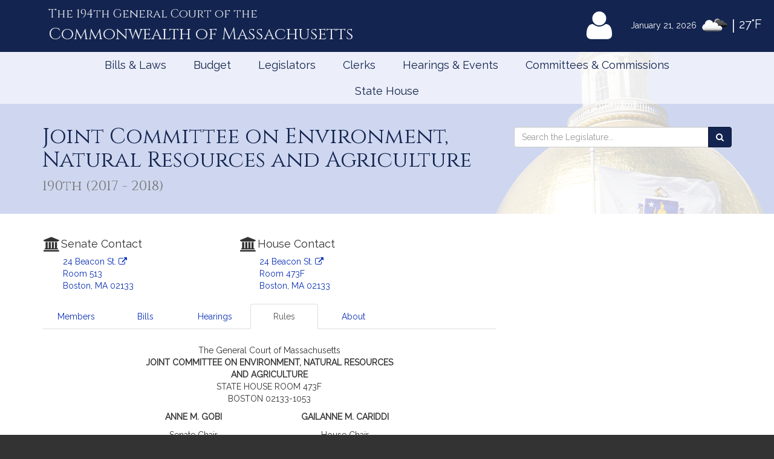

--- FILE ---
content_type: text/html; charset=utf-8
request_url: https://www.google.com/recaptcha/api2/anchor?ar=1&k=6LffVvYUAAAAAFgtGnNLexZBT_BK7JzNbOEBaljw&co=aHR0cHM6Ly9tYWxlZ2lzbGF0dXJlLmdvdjo0NDM.&hl=en&v=PoyoqOPhxBO7pBk68S4YbpHZ&size=normal&anchor-ms=20000&execute-ms=30000&cb=rui6gruwolr4
body_size: 49246
content:
<!DOCTYPE HTML><html dir="ltr" lang="en"><head><meta http-equiv="Content-Type" content="text/html; charset=UTF-8">
<meta http-equiv="X-UA-Compatible" content="IE=edge">
<title>reCAPTCHA</title>
<style type="text/css">
/* cyrillic-ext */
@font-face {
  font-family: 'Roboto';
  font-style: normal;
  font-weight: 400;
  font-stretch: 100%;
  src: url(//fonts.gstatic.com/s/roboto/v48/KFO7CnqEu92Fr1ME7kSn66aGLdTylUAMa3GUBHMdazTgWw.woff2) format('woff2');
  unicode-range: U+0460-052F, U+1C80-1C8A, U+20B4, U+2DE0-2DFF, U+A640-A69F, U+FE2E-FE2F;
}
/* cyrillic */
@font-face {
  font-family: 'Roboto';
  font-style: normal;
  font-weight: 400;
  font-stretch: 100%;
  src: url(//fonts.gstatic.com/s/roboto/v48/KFO7CnqEu92Fr1ME7kSn66aGLdTylUAMa3iUBHMdazTgWw.woff2) format('woff2');
  unicode-range: U+0301, U+0400-045F, U+0490-0491, U+04B0-04B1, U+2116;
}
/* greek-ext */
@font-face {
  font-family: 'Roboto';
  font-style: normal;
  font-weight: 400;
  font-stretch: 100%;
  src: url(//fonts.gstatic.com/s/roboto/v48/KFO7CnqEu92Fr1ME7kSn66aGLdTylUAMa3CUBHMdazTgWw.woff2) format('woff2');
  unicode-range: U+1F00-1FFF;
}
/* greek */
@font-face {
  font-family: 'Roboto';
  font-style: normal;
  font-weight: 400;
  font-stretch: 100%;
  src: url(//fonts.gstatic.com/s/roboto/v48/KFO7CnqEu92Fr1ME7kSn66aGLdTylUAMa3-UBHMdazTgWw.woff2) format('woff2');
  unicode-range: U+0370-0377, U+037A-037F, U+0384-038A, U+038C, U+038E-03A1, U+03A3-03FF;
}
/* math */
@font-face {
  font-family: 'Roboto';
  font-style: normal;
  font-weight: 400;
  font-stretch: 100%;
  src: url(//fonts.gstatic.com/s/roboto/v48/KFO7CnqEu92Fr1ME7kSn66aGLdTylUAMawCUBHMdazTgWw.woff2) format('woff2');
  unicode-range: U+0302-0303, U+0305, U+0307-0308, U+0310, U+0312, U+0315, U+031A, U+0326-0327, U+032C, U+032F-0330, U+0332-0333, U+0338, U+033A, U+0346, U+034D, U+0391-03A1, U+03A3-03A9, U+03B1-03C9, U+03D1, U+03D5-03D6, U+03F0-03F1, U+03F4-03F5, U+2016-2017, U+2034-2038, U+203C, U+2040, U+2043, U+2047, U+2050, U+2057, U+205F, U+2070-2071, U+2074-208E, U+2090-209C, U+20D0-20DC, U+20E1, U+20E5-20EF, U+2100-2112, U+2114-2115, U+2117-2121, U+2123-214F, U+2190, U+2192, U+2194-21AE, U+21B0-21E5, U+21F1-21F2, U+21F4-2211, U+2213-2214, U+2216-22FF, U+2308-230B, U+2310, U+2319, U+231C-2321, U+2336-237A, U+237C, U+2395, U+239B-23B7, U+23D0, U+23DC-23E1, U+2474-2475, U+25AF, U+25B3, U+25B7, U+25BD, U+25C1, U+25CA, U+25CC, U+25FB, U+266D-266F, U+27C0-27FF, U+2900-2AFF, U+2B0E-2B11, U+2B30-2B4C, U+2BFE, U+3030, U+FF5B, U+FF5D, U+1D400-1D7FF, U+1EE00-1EEFF;
}
/* symbols */
@font-face {
  font-family: 'Roboto';
  font-style: normal;
  font-weight: 400;
  font-stretch: 100%;
  src: url(//fonts.gstatic.com/s/roboto/v48/KFO7CnqEu92Fr1ME7kSn66aGLdTylUAMaxKUBHMdazTgWw.woff2) format('woff2');
  unicode-range: U+0001-000C, U+000E-001F, U+007F-009F, U+20DD-20E0, U+20E2-20E4, U+2150-218F, U+2190, U+2192, U+2194-2199, U+21AF, U+21E6-21F0, U+21F3, U+2218-2219, U+2299, U+22C4-22C6, U+2300-243F, U+2440-244A, U+2460-24FF, U+25A0-27BF, U+2800-28FF, U+2921-2922, U+2981, U+29BF, U+29EB, U+2B00-2BFF, U+4DC0-4DFF, U+FFF9-FFFB, U+10140-1018E, U+10190-1019C, U+101A0, U+101D0-101FD, U+102E0-102FB, U+10E60-10E7E, U+1D2C0-1D2D3, U+1D2E0-1D37F, U+1F000-1F0FF, U+1F100-1F1AD, U+1F1E6-1F1FF, U+1F30D-1F30F, U+1F315, U+1F31C, U+1F31E, U+1F320-1F32C, U+1F336, U+1F378, U+1F37D, U+1F382, U+1F393-1F39F, U+1F3A7-1F3A8, U+1F3AC-1F3AF, U+1F3C2, U+1F3C4-1F3C6, U+1F3CA-1F3CE, U+1F3D4-1F3E0, U+1F3ED, U+1F3F1-1F3F3, U+1F3F5-1F3F7, U+1F408, U+1F415, U+1F41F, U+1F426, U+1F43F, U+1F441-1F442, U+1F444, U+1F446-1F449, U+1F44C-1F44E, U+1F453, U+1F46A, U+1F47D, U+1F4A3, U+1F4B0, U+1F4B3, U+1F4B9, U+1F4BB, U+1F4BF, U+1F4C8-1F4CB, U+1F4D6, U+1F4DA, U+1F4DF, U+1F4E3-1F4E6, U+1F4EA-1F4ED, U+1F4F7, U+1F4F9-1F4FB, U+1F4FD-1F4FE, U+1F503, U+1F507-1F50B, U+1F50D, U+1F512-1F513, U+1F53E-1F54A, U+1F54F-1F5FA, U+1F610, U+1F650-1F67F, U+1F687, U+1F68D, U+1F691, U+1F694, U+1F698, U+1F6AD, U+1F6B2, U+1F6B9-1F6BA, U+1F6BC, U+1F6C6-1F6CF, U+1F6D3-1F6D7, U+1F6E0-1F6EA, U+1F6F0-1F6F3, U+1F6F7-1F6FC, U+1F700-1F7FF, U+1F800-1F80B, U+1F810-1F847, U+1F850-1F859, U+1F860-1F887, U+1F890-1F8AD, U+1F8B0-1F8BB, U+1F8C0-1F8C1, U+1F900-1F90B, U+1F93B, U+1F946, U+1F984, U+1F996, U+1F9E9, U+1FA00-1FA6F, U+1FA70-1FA7C, U+1FA80-1FA89, U+1FA8F-1FAC6, U+1FACE-1FADC, U+1FADF-1FAE9, U+1FAF0-1FAF8, U+1FB00-1FBFF;
}
/* vietnamese */
@font-face {
  font-family: 'Roboto';
  font-style: normal;
  font-weight: 400;
  font-stretch: 100%;
  src: url(//fonts.gstatic.com/s/roboto/v48/KFO7CnqEu92Fr1ME7kSn66aGLdTylUAMa3OUBHMdazTgWw.woff2) format('woff2');
  unicode-range: U+0102-0103, U+0110-0111, U+0128-0129, U+0168-0169, U+01A0-01A1, U+01AF-01B0, U+0300-0301, U+0303-0304, U+0308-0309, U+0323, U+0329, U+1EA0-1EF9, U+20AB;
}
/* latin-ext */
@font-face {
  font-family: 'Roboto';
  font-style: normal;
  font-weight: 400;
  font-stretch: 100%;
  src: url(//fonts.gstatic.com/s/roboto/v48/KFO7CnqEu92Fr1ME7kSn66aGLdTylUAMa3KUBHMdazTgWw.woff2) format('woff2');
  unicode-range: U+0100-02BA, U+02BD-02C5, U+02C7-02CC, U+02CE-02D7, U+02DD-02FF, U+0304, U+0308, U+0329, U+1D00-1DBF, U+1E00-1E9F, U+1EF2-1EFF, U+2020, U+20A0-20AB, U+20AD-20C0, U+2113, U+2C60-2C7F, U+A720-A7FF;
}
/* latin */
@font-face {
  font-family: 'Roboto';
  font-style: normal;
  font-weight: 400;
  font-stretch: 100%;
  src: url(//fonts.gstatic.com/s/roboto/v48/KFO7CnqEu92Fr1ME7kSn66aGLdTylUAMa3yUBHMdazQ.woff2) format('woff2');
  unicode-range: U+0000-00FF, U+0131, U+0152-0153, U+02BB-02BC, U+02C6, U+02DA, U+02DC, U+0304, U+0308, U+0329, U+2000-206F, U+20AC, U+2122, U+2191, U+2193, U+2212, U+2215, U+FEFF, U+FFFD;
}
/* cyrillic-ext */
@font-face {
  font-family: 'Roboto';
  font-style: normal;
  font-weight: 500;
  font-stretch: 100%;
  src: url(//fonts.gstatic.com/s/roboto/v48/KFO7CnqEu92Fr1ME7kSn66aGLdTylUAMa3GUBHMdazTgWw.woff2) format('woff2');
  unicode-range: U+0460-052F, U+1C80-1C8A, U+20B4, U+2DE0-2DFF, U+A640-A69F, U+FE2E-FE2F;
}
/* cyrillic */
@font-face {
  font-family: 'Roboto';
  font-style: normal;
  font-weight: 500;
  font-stretch: 100%;
  src: url(//fonts.gstatic.com/s/roboto/v48/KFO7CnqEu92Fr1ME7kSn66aGLdTylUAMa3iUBHMdazTgWw.woff2) format('woff2');
  unicode-range: U+0301, U+0400-045F, U+0490-0491, U+04B0-04B1, U+2116;
}
/* greek-ext */
@font-face {
  font-family: 'Roboto';
  font-style: normal;
  font-weight: 500;
  font-stretch: 100%;
  src: url(//fonts.gstatic.com/s/roboto/v48/KFO7CnqEu92Fr1ME7kSn66aGLdTylUAMa3CUBHMdazTgWw.woff2) format('woff2');
  unicode-range: U+1F00-1FFF;
}
/* greek */
@font-face {
  font-family: 'Roboto';
  font-style: normal;
  font-weight: 500;
  font-stretch: 100%;
  src: url(//fonts.gstatic.com/s/roboto/v48/KFO7CnqEu92Fr1ME7kSn66aGLdTylUAMa3-UBHMdazTgWw.woff2) format('woff2');
  unicode-range: U+0370-0377, U+037A-037F, U+0384-038A, U+038C, U+038E-03A1, U+03A3-03FF;
}
/* math */
@font-face {
  font-family: 'Roboto';
  font-style: normal;
  font-weight: 500;
  font-stretch: 100%;
  src: url(//fonts.gstatic.com/s/roboto/v48/KFO7CnqEu92Fr1ME7kSn66aGLdTylUAMawCUBHMdazTgWw.woff2) format('woff2');
  unicode-range: U+0302-0303, U+0305, U+0307-0308, U+0310, U+0312, U+0315, U+031A, U+0326-0327, U+032C, U+032F-0330, U+0332-0333, U+0338, U+033A, U+0346, U+034D, U+0391-03A1, U+03A3-03A9, U+03B1-03C9, U+03D1, U+03D5-03D6, U+03F0-03F1, U+03F4-03F5, U+2016-2017, U+2034-2038, U+203C, U+2040, U+2043, U+2047, U+2050, U+2057, U+205F, U+2070-2071, U+2074-208E, U+2090-209C, U+20D0-20DC, U+20E1, U+20E5-20EF, U+2100-2112, U+2114-2115, U+2117-2121, U+2123-214F, U+2190, U+2192, U+2194-21AE, U+21B0-21E5, U+21F1-21F2, U+21F4-2211, U+2213-2214, U+2216-22FF, U+2308-230B, U+2310, U+2319, U+231C-2321, U+2336-237A, U+237C, U+2395, U+239B-23B7, U+23D0, U+23DC-23E1, U+2474-2475, U+25AF, U+25B3, U+25B7, U+25BD, U+25C1, U+25CA, U+25CC, U+25FB, U+266D-266F, U+27C0-27FF, U+2900-2AFF, U+2B0E-2B11, U+2B30-2B4C, U+2BFE, U+3030, U+FF5B, U+FF5D, U+1D400-1D7FF, U+1EE00-1EEFF;
}
/* symbols */
@font-face {
  font-family: 'Roboto';
  font-style: normal;
  font-weight: 500;
  font-stretch: 100%;
  src: url(//fonts.gstatic.com/s/roboto/v48/KFO7CnqEu92Fr1ME7kSn66aGLdTylUAMaxKUBHMdazTgWw.woff2) format('woff2');
  unicode-range: U+0001-000C, U+000E-001F, U+007F-009F, U+20DD-20E0, U+20E2-20E4, U+2150-218F, U+2190, U+2192, U+2194-2199, U+21AF, U+21E6-21F0, U+21F3, U+2218-2219, U+2299, U+22C4-22C6, U+2300-243F, U+2440-244A, U+2460-24FF, U+25A0-27BF, U+2800-28FF, U+2921-2922, U+2981, U+29BF, U+29EB, U+2B00-2BFF, U+4DC0-4DFF, U+FFF9-FFFB, U+10140-1018E, U+10190-1019C, U+101A0, U+101D0-101FD, U+102E0-102FB, U+10E60-10E7E, U+1D2C0-1D2D3, U+1D2E0-1D37F, U+1F000-1F0FF, U+1F100-1F1AD, U+1F1E6-1F1FF, U+1F30D-1F30F, U+1F315, U+1F31C, U+1F31E, U+1F320-1F32C, U+1F336, U+1F378, U+1F37D, U+1F382, U+1F393-1F39F, U+1F3A7-1F3A8, U+1F3AC-1F3AF, U+1F3C2, U+1F3C4-1F3C6, U+1F3CA-1F3CE, U+1F3D4-1F3E0, U+1F3ED, U+1F3F1-1F3F3, U+1F3F5-1F3F7, U+1F408, U+1F415, U+1F41F, U+1F426, U+1F43F, U+1F441-1F442, U+1F444, U+1F446-1F449, U+1F44C-1F44E, U+1F453, U+1F46A, U+1F47D, U+1F4A3, U+1F4B0, U+1F4B3, U+1F4B9, U+1F4BB, U+1F4BF, U+1F4C8-1F4CB, U+1F4D6, U+1F4DA, U+1F4DF, U+1F4E3-1F4E6, U+1F4EA-1F4ED, U+1F4F7, U+1F4F9-1F4FB, U+1F4FD-1F4FE, U+1F503, U+1F507-1F50B, U+1F50D, U+1F512-1F513, U+1F53E-1F54A, U+1F54F-1F5FA, U+1F610, U+1F650-1F67F, U+1F687, U+1F68D, U+1F691, U+1F694, U+1F698, U+1F6AD, U+1F6B2, U+1F6B9-1F6BA, U+1F6BC, U+1F6C6-1F6CF, U+1F6D3-1F6D7, U+1F6E0-1F6EA, U+1F6F0-1F6F3, U+1F6F7-1F6FC, U+1F700-1F7FF, U+1F800-1F80B, U+1F810-1F847, U+1F850-1F859, U+1F860-1F887, U+1F890-1F8AD, U+1F8B0-1F8BB, U+1F8C0-1F8C1, U+1F900-1F90B, U+1F93B, U+1F946, U+1F984, U+1F996, U+1F9E9, U+1FA00-1FA6F, U+1FA70-1FA7C, U+1FA80-1FA89, U+1FA8F-1FAC6, U+1FACE-1FADC, U+1FADF-1FAE9, U+1FAF0-1FAF8, U+1FB00-1FBFF;
}
/* vietnamese */
@font-face {
  font-family: 'Roboto';
  font-style: normal;
  font-weight: 500;
  font-stretch: 100%;
  src: url(//fonts.gstatic.com/s/roboto/v48/KFO7CnqEu92Fr1ME7kSn66aGLdTylUAMa3OUBHMdazTgWw.woff2) format('woff2');
  unicode-range: U+0102-0103, U+0110-0111, U+0128-0129, U+0168-0169, U+01A0-01A1, U+01AF-01B0, U+0300-0301, U+0303-0304, U+0308-0309, U+0323, U+0329, U+1EA0-1EF9, U+20AB;
}
/* latin-ext */
@font-face {
  font-family: 'Roboto';
  font-style: normal;
  font-weight: 500;
  font-stretch: 100%;
  src: url(//fonts.gstatic.com/s/roboto/v48/KFO7CnqEu92Fr1ME7kSn66aGLdTylUAMa3KUBHMdazTgWw.woff2) format('woff2');
  unicode-range: U+0100-02BA, U+02BD-02C5, U+02C7-02CC, U+02CE-02D7, U+02DD-02FF, U+0304, U+0308, U+0329, U+1D00-1DBF, U+1E00-1E9F, U+1EF2-1EFF, U+2020, U+20A0-20AB, U+20AD-20C0, U+2113, U+2C60-2C7F, U+A720-A7FF;
}
/* latin */
@font-face {
  font-family: 'Roboto';
  font-style: normal;
  font-weight: 500;
  font-stretch: 100%;
  src: url(//fonts.gstatic.com/s/roboto/v48/KFO7CnqEu92Fr1ME7kSn66aGLdTylUAMa3yUBHMdazQ.woff2) format('woff2');
  unicode-range: U+0000-00FF, U+0131, U+0152-0153, U+02BB-02BC, U+02C6, U+02DA, U+02DC, U+0304, U+0308, U+0329, U+2000-206F, U+20AC, U+2122, U+2191, U+2193, U+2212, U+2215, U+FEFF, U+FFFD;
}
/* cyrillic-ext */
@font-face {
  font-family: 'Roboto';
  font-style: normal;
  font-weight: 900;
  font-stretch: 100%;
  src: url(//fonts.gstatic.com/s/roboto/v48/KFO7CnqEu92Fr1ME7kSn66aGLdTylUAMa3GUBHMdazTgWw.woff2) format('woff2');
  unicode-range: U+0460-052F, U+1C80-1C8A, U+20B4, U+2DE0-2DFF, U+A640-A69F, U+FE2E-FE2F;
}
/* cyrillic */
@font-face {
  font-family: 'Roboto';
  font-style: normal;
  font-weight: 900;
  font-stretch: 100%;
  src: url(//fonts.gstatic.com/s/roboto/v48/KFO7CnqEu92Fr1ME7kSn66aGLdTylUAMa3iUBHMdazTgWw.woff2) format('woff2');
  unicode-range: U+0301, U+0400-045F, U+0490-0491, U+04B0-04B1, U+2116;
}
/* greek-ext */
@font-face {
  font-family: 'Roboto';
  font-style: normal;
  font-weight: 900;
  font-stretch: 100%;
  src: url(//fonts.gstatic.com/s/roboto/v48/KFO7CnqEu92Fr1ME7kSn66aGLdTylUAMa3CUBHMdazTgWw.woff2) format('woff2');
  unicode-range: U+1F00-1FFF;
}
/* greek */
@font-face {
  font-family: 'Roboto';
  font-style: normal;
  font-weight: 900;
  font-stretch: 100%;
  src: url(//fonts.gstatic.com/s/roboto/v48/KFO7CnqEu92Fr1ME7kSn66aGLdTylUAMa3-UBHMdazTgWw.woff2) format('woff2');
  unicode-range: U+0370-0377, U+037A-037F, U+0384-038A, U+038C, U+038E-03A1, U+03A3-03FF;
}
/* math */
@font-face {
  font-family: 'Roboto';
  font-style: normal;
  font-weight: 900;
  font-stretch: 100%;
  src: url(//fonts.gstatic.com/s/roboto/v48/KFO7CnqEu92Fr1ME7kSn66aGLdTylUAMawCUBHMdazTgWw.woff2) format('woff2');
  unicode-range: U+0302-0303, U+0305, U+0307-0308, U+0310, U+0312, U+0315, U+031A, U+0326-0327, U+032C, U+032F-0330, U+0332-0333, U+0338, U+033A, U+0346, U+034D, U+0391-03A1, U+03A3-03A9, U+03B1-03C9, U+03D1, U+03D5-03D6, U+03F0-03F1, U+03F4-03F5, U+2016-2017, U+2034-2038, U+203C, U+2040, U+2043, U+2047, U+2050, U+2057, U+205F, U+2070-2071, U+2074-208E, U+2090-209C, U+20D0-20DC, U+20E1, U+20E5-20EF, U+2100-2112, U+2114-2115, U+2117-2121, U+2123-214F, U+2190, U+2192, U+2194-21AE, U+21B0-21E5, U+21F1-21F2, U+21F4-2211, U+2213-2214, U+2216-22FF, U+2308-230B, U+2310, U+2319, U+231C-2321, U+2336-237A, U+237C, U+2395, U+239B-23B7, U+23D0, U+23DC-23E1, U+2474-2475, U+25AF, U+25B3, U+25B7, U+25BD, U+25C1, U+25CA, U+25CC, U+25FB, U+266D-266F, U+27C0-27FF, U+2900-2AFF, U+2B0E-2B11, U+2B30-2B4C, U+2BFE, U+3030, U+FF5B, U+FF5D, U+1D400-1D7FF, U+1EE00-1EEFF;
}
/* symbols */
@font-face {
  font-family: 'Roboto';
  font-style: normal;
  font-weight: 900;
  font-stretch: 100%;
  src: url(//fonts.gstatic.com/s/roboto/v48/KFO7CnqEu92Fr1ME7kSn66aGLdTylUAMaxKUBHMdazTgWw.woff2) format('woff2');
  unicode-range: U+0001-000C, U+000E-001F, U+007F-009F, U+20DD-20E0, U+20E2-20E4, U+2150-218F, U+2190, U+2192, U+2194-2199, U+21AF, U+21E6-21F0, U+21F3, U+2218-2219, U+2299, U+22C4-22C6, U+2300-243F, U+2440-244A, U+2460-24FF, U+25A0-27BF, U+2800-28FF, U+2921-2922, U+2981, U+29BF, U+29EB, U+2B00-2BFF, U+4DC0-4DFF, U+FFF9-FFFB, U+10140-1018E, U+10190-1019C, U+101A0, U+101D0-101FD, U+102E0-102FB, U+10E60-10E7E, U+1D2C0-1D2D3, U+1D2E0-1D37F, U+1F000-1F0FF, U+1F100-1F1AD, U+1F1E6-1F1FF, U+1F30D-1F30F, U+1F315, U+1F31C, U+1F31E, U+1F320-1F32C, U+1F336, U+1F378, U+1F37D, U+1F382, U+1F393-1F39F, U+1F3A7-1F3A8, U+1F3AC-1F3AF, U+1F3C2, U+1F3C4-1F3C6, U+1F3CA-1F3CE, U+1F3D4-1F3E0, U+1F3ED, U+1F3F1-1F3F3, U+1F3F5-1F3F7, U+1F408, U+1F415, U+1F41F, U+1F426, U+1F43F, U+1F441-1F442, U+1F444, U+1F446-1F449, U+1F44C-1F44E, U+1F453, U+1F46A, U+1F47D, U+1F4A3, U+1F4B0, U+1F4B3, U+1F4B9, U+1F4BB, U+1F4BF, U+1F4C8-1F4CB, U+1F4D6, U+1F4DA, U+1F4DF, U+1F4E3-1F4E6, U+1F4EA-1F4ED, U+1F4F7, U+1F4F9-1F4FB, U+1F4FD-1F4FE, U+1F503, U+1F507-1F50B, U+1F50D, U+1F512-1F513, U+1F53E-1F54A, U+1F54F-1F5FA, U+1F610, U+1F650-1F67F, U+1F687, U+1F68D, U+1F691, U+1F694, U+1F698, U+1F6AD, U+1F6B2, U+1F6B9-1F6BA, U+1F6BC, U+1F6C6-1F6CF, U+1F6D3-1F6D7, U+1F6E0-1F6EA, U+1F6F0-1F6F3, U+1F6F7-1F6FC, U+1F700-1F7FF, U+1F800-1F80B, U+1F810-1F847, U+1F850-1F859, U+1F860-1F887, U+1F890-1F8AD, U+1F8B0-1F8BB, U+1F8C0-1F8C1, U+1F900-1F90B, U+1F93B, U+1F946, U+1F984, U+1F996, U+1F9E9, U+1FA00-1FA6F, U+1FA70-1FA7C, U+1FA80-1FA89, U+1FA8F-1FAC6, U+1FACE-1FADC, U+1FADF-1FAE9, U+1FAF0-1FAF8, U+1FB00-1FBFF;
}
/* vietnamese */
@font-face {
  font-family: 'Roboto';
  font-style: normal;
  font-weight: 900;
  font-stretch: 100%;
  src: url(//fonts.gstatic.com/s/roboto/v48/KFO7CnqEu92Fr1ME7kSn66aGLdTylUAMa3OUBHMdazTgWw.woff2) format('woff2');
  unicode-range: U+0102-0103, U+0110-0111, U+0128-0129, U+0168-0169, U+01A0-01A1, U+01AF-01B0, U+0300-0301, U+0303-0304, U+0308-0309, U+0323, U+0329, U+1EA0-1EF9, U+20AB;
}
/* latin-ext */
@font-face {
  font-family: 'Roboto';
  font-style: normal;
  font-weight: 900;
  font-stretch: 100%;
  src: url(//fonts.gstatic.com/s/roboto/v48/KFO7CnqEu92Fr1ME7kSn66aGLdTylUAMa3KUBHMdazTgWw.woff2) format('woff2');
  unicode-range: U+0100-02BA, U+02BD-02C5, U+02C7-02CC, U+02CE-02D7, U+02DD-02FF, U+0304, U+0308, U+0329, U+1D00-1DBF, U+1E00-1E9F, U+1EF2-1EFF, U+2020, U+20A0-20AB, U+20AD-20C0, U+2113, U+2C60-2C7F, U+A720-A7FF;
}
/* latin */
@font-face {
  font-family: 'Roboto';
  font-style: normal;
  font-weight: 900;
  font-stretch: 100%;
  src: url(//fonts.gstatic.com/s/roboto/v48/KFO7CnqEu92Fr1ME7kSn66aGLdTylUAMa3yUBHMdazQ.woff2) format('woff2');
  unicode-range: U+0000-00FF, U+0131, U+0152-0153, U+02BB-02BC, U+02C6, U+02DA, U+02DC, U+0304, U+0308, U+0329, U+2000-206F, U+20AC, U+2122, U+2191, U+2193, U+2212, U+2215, U+FEFF, U+FFFD;
}

</style>
<link rel="stylesheet" type="text/css" href="https://www.gstatic.com/recaptcha/releases/PoyoqOPhxBO7pBk68S4YbpHZ/styles__ltr.css">
<script nonce="f7fc7_WxTHtdB0VgouOj5w" type="text/javascript">window['__recaptcha_api'] = 'https://www.google.com/recaptcha/api2/';</script>
<script type="text/javascript" src="https://www.gstatic.com/recaptcha/releases/PoyoqOPhxBO7pBk68S4YbpHZ/recaptcha__en.js" nonce="f7fc7_WxTHtdB0VgouOj5w">
      
    </script></head>
<body><div id="rc-anchor-alert" class="rc-anchor-alert"></div>
<input type="hidden" id="recaptcha-token" value="[base64]">
<script type="text/javascript" nonce="f7fc7_WxTHtdB0VgouOj5w">
      recaptcha.anchor.Main.init("[\x22ainput\x22,[\x22bgdata\x22,\x22\x22,\[base64]/[base64]/[base64]/bmV3IHJbeF0oY1swXSk6RT09Mj9uZXcgclt4XShjWzBdLGNbMV0pOkU9PTM/bmV3IHJbeF0oY1swXSxjWzFdLGNbMl0pOkU9PTQ/[base64]/[base64]/[base64]/[base64]/[base64]/[base64]/[base64]/[base64]\x22,\[base64]\\u003d\\u003d\x22,\x22MnDCnMKbw4Fqwq5pw4rCmMKGKlFLJsOYPcK5DXvDgz3DicK0wpEEwpFrwqPCq1QqS2XCscKkwp7DqMKgw6vClx4sFHkqw5Unw5LCh11/Nn3CsXfDscO2w5rDnjjCnsO2B2zCksK9Sx/Ds8Onw4chUsOPw77Cu3fDocOxCsKkZMOZwr/Dn1fCncK/esONw7zDsSNPw4BoYsOEwpvDpn4/wpICwpzCnkrDniIUw47CsWnDgQ4rOsKwNC7Ct2t3CsKtD3sFLMKeGMKjWBfCgSHDicODSWRIw6lUwrMJB8Kyw5XCusKdRnXCpMOLw6Qnw4s1wo5EWwrCpcObwpoHwrfDlx/CuTPCg8OhI8KoaDN8URd5w7TDsxkhw53DvMKAwq7DtzR0OVfCs8OeBcKWwrZzcXoJaMKqKsODIid/XHvDh8OnZWV+wpJIwokOBcKDw5nDjsO/GcOTw4QSRsO1wqLCvWrDkDp/NXd8N8O8w7g/w4J5W3kOw7PDrWPCjsO2FcOrRzPCqcKCw48Ow6s7ZsOAJ0jDlVLCg8O4wpFceMKnZXc6w4/[base64]/Zk4zG23DjsKjG8KSwr7Cg0zDncKEwoLCh8KnwrjDqzs6Lh3CghbCslM8GgRKwpYzWMKQPUlaw7nCjAnDpGzClcKnCMKLwoYgUcO9wp3CoGjDqQAew7jCncKVZn00wrjCsktSU8K0Bk3Du8OnM8OtwoUZwocqwq4Hw47DkwbCncK1w442w47CgcKVw4lKdQ/[base64]/CkWDClHxFwqjDssO7w5TDrnDDu8OVwrPCpcOxLcK8FMKbYcKbwqfDmMOKEsOYwqvCmsOmwqISci7DnFDDhm1Ew7JLUcOuwo50F8OYw58zMcKXPcOewp0tw4hDai/[base64]/CpXHDocKFw5ATP0JZwrYjw59IwpQ2HkYowq3CssK3J8O8w5TCg1UpwpMQcg1Cw6bCvMKHw65nw5zDgBUiwpTDrDN/ScKWV8OVw6XDjUJCwqLDjDYfG0TCiT4Lw64Iw6jDsQpGwrcuPAjCn8K7wqXCsXrDisOHw64GTMKfbcK3dRg2wonDpg7DscK/TzZxZDYtbyLCn1k1Q08nw7w5WT4vfsKRwoMkwozChsOZw7nDi8OSIw82wojCl8KFEEVgw4vDnEMMUcKPHGN/RTLDhMKIw7XCiMOGeMO2MWYbwphcchXCg8OpQTvCrcO6QMKpf2jCs8KPBxVQOsOCPXPDuMO3OcK0wrrCm39Iw4vCnhk9YcK9LMODd302wrLDlj5bwqg7GAsXEVUIUsKmfV1+w5gUw6zCiSczdCzCkWzCjsO/U2wUw4Nhw7UhN8OpfhNMw5fDpcOHw6g6w7jCiWbDgsOufhx/[base64]/DrC80EsOtw7YnwpLCkTnDkgnDisKDwrlJOmUWZsOuGyDDkcObKhPDvcOww7V2wpwBNsOVw7BJccO/TChXf8OkwrDDngpLw4TCrizDpUDCkX3DrsOywqdCw7jChUHDviBMw4MywqLDj8OEwpEiQ3jDtcOZVxV+aX9lwo1CFF3CgMOIbsK0FGdjwqxswpN9E8KvZ8Otw6/[base64]/CuhzCk8K5cMKSe8K4wpxgwqIQF8KTwpwTZ8K1wr81w6HDrz7Dpzp4bwTDrwoSLsK6wpTDqcONXB7CrHYowrg/w4oRwrDCtRdMeHHDs8Oywq0Dwr/Dj8Kkw6Bga3oxwpXDtcODwrnDrMKWwoQVWcKvw7nDgsKtQ8OXAsOsKCNxDcOKwp/[base64]/CliMnw6JaBmYYwpVnIA4nUGB4woBzc8KeFMObJkQRQ8KtbW3Cl2HCtHDDtsKPwrPDssK5wrg8wrIIQ8ONcMOZGxEHwpRkwqZNJAvDrMOjJ259wpDDiHzCsi7Ch1zCsBTDmcO/w6pGwpR5w7FERx/Dt0bDhDzDu8OSRBgZaMKqTEQ8am/DpH88PQPCi2JrG8Oxwp85XDQbahzDv8KHMklywobDiVnDlMKQw5AfCWTDl8OcKkDDoDgcZMKrTGkyw7fDl2vDr8KPw41Vw7sYIsO/[base64]/[base64]/CvcO/[base64]/CmQtZw5slXsKzwrXDpxFPw4McwoPChF3CvF7CpR3DisKkwo0NIcKHJ8Ogw6tOwrbCvCLDtMKLwobDkMKYE8OGVMO6IWlowoXCtD/CmzzDjEd2w75Zw73CmsOEw79HNMKmU8OKw7vDisK0eMKzwpzCo1vCjXHCnyLDgWxNw5wZU8Kbw7chZWEyw7/DimdjQRzCkDLCi8O/cB5Fw4/[base64]/CsMOJw6oqwrzCvsKSC8KzwoHCucKIwrxwZMO0w6bDuhvDghvDgCnDgQTDrcOUS8KVwqbDm8Ocwq/DrsOkw57DjUvCrMORL8O8aBnCncOHBMKuw6UOCW9UKcOOBMO7RAwYfBnDgsKCwpTCvMO0woIOw4AvZzHDmHbCgVbDrMO5w5vDv3kPwqBmfyEdw4XDgAnDrT9YDVnDsTtqwo7CgTTCsMKkwo/CtjXCh8Kyw4pqw5Mxwr1FwrzDisOWw5fCsGBMExlXUjI6wqHDqMKnwoDCi8KKw7XDuATClSEtcUdTDMOCL3/DlQ4Sw6XCg8KbCcOiwoZmM8KkwoXCnMOGwoIGw7vDhcOtwrLDg8O4aMOQPT3Cj8KPw7bCtD7DoWvDp8K1wqbDiTFSwqcRw4tGwr3DjcO0fBhdUwDDqMKRJiDCg8Otw4fDiH86w7jDuFfDp8KIwp3CtGjCgBsYDAAowqTDj2/Co3wGecKIwp4rNzLDsTApacKUw6/DvmBTwqXCucO4RTfCiWzDg8KEZ8KuZ2/DoMO9Aj4uaGgNXkVzwqHCrATCoRt9w7TDsXHChRknJsKqwqXDm3fDvXsXw5bDkMOQJlPCpsO5YsKdfV8gdCbDoRZewpICwqHDkwTDsC8ywpLDs8K2QcKTEsKuw5/DrMKWw4tcAsOFAMKpAkrDsCTDmmVsDBjCrsO+w54lcnZnw6zDi3U6Xx3CmG0zHMKZfA5+w7PChzXCu3Erw4ApwrFcPxvDlsKRLE0XIRd3w5DDi0B5wr3DvMKYeXrCuMKMwrXCjn7DtDzDjMKvw6XCpcOKw6UgbMOiwp/Cs2/[base64]/[base64]/Co8OMwpAaw4Nww4DChsKbYTbDqG/Dv8Odw54Vw64WV8Kpw7DCuXTDmMOiw5DDn8O8eDjDlcO+w73DlDXChsKzSEzCrGMCwonCjsOJwp19MsO4w7PCkUQBw7Znw5/ChsOcd8OUP23CvMOAPCfDuyIdw5vCpzwkw61zw7snFGXDpixYw71UwoIdwrBQwqdSwqZiKG3Cg0vClMKaw5/CuMKCw50ew5tOwqFIwobCkMOvOB8iw4EXwoQkwojCjSnDt8Otf8KaLVjChENhbsOaU1FFCsK2woTDvAzCugoMw7wxwqnDiMOzwp0DaMKiw5h8w59CcDEqw5VvCSECw7rDg1LDg8OIFcKEBsOZGTARRyA2wq3CusO1w6c/[base64]/DkWdKexfDhMOCKcO3OsKtw4M5woIFTMOdampkwpvCusOlw6rCosKZLUUlBcOUNMKTw7zCjMOrJMKuDcKBwoJDMMOtbMOTfcOuPsOAYMOlwoXCvjhnwrd4N8KeQnNGH8KLwoXCiyrCkSwzw7bCgyXClMK9woTCkQ3ClMOhw5/Dt8KYS8KAJizCv8KVNcK/AEFuBU0tayfCqT9Fw6LDoirDqVPDhsKyOsOHQhcgC0vCjMKKw7t7WBbCgMOWw7DDm8Ktw4l8KcOqwpEVfcKkGcKBa8Oww6vCqMKAD3PDrSYWIgs7woEQesO9QShFNcKcwqPCjsKBwp4tZcOww4HDuwMfwrfDgMKgw6rDucKhwptkw5zCrAnDtR/CucOJwpjCnMOLw4zCjcKNwo7CjcK/XmAMPMKIw5Zcw7AUYkHCt1fCssK0wpbDtsOJHcK6wrvCqMOAI2IKUSkCVsKia8OuwoXDhXjCkgNQwrHDj8KlwoPDjT7DlnfDuDbClErCo2Aaw54GwpMOw5EPwpvDmTsKwpZ0w4/DssO1fMOPw7UdYMOyw6XCgnnDnUNiSFZVLMObOBDCrcKgwpFjY3bDlMK7McOLfyNUwogAR08zZhg1woxrQn8+w4E3w7hqW8O5w79CU8OwwonCtH17Y8K9woPCqsOxZ8O2b8OQL0rDtcKEwo8vw6J3wphgB8OIw7Fjw5XCgcK/[base64]/wpHDrXwiM8KuCRQUe8OlB2Fpwqczw7QeAQbDlkXCrcODw5tbw5vDucO/[base64]/CtkkMw5gvDsKoOA/[base64]/DtULDgHPCoxfDvcONIcKiCsKlwpvCoMOzFARpwpLCmsOwFC0yw67DgcO2w4jCr8OmYsO/[base64]/CrcKDb8OtegzDkBDCrWTCp8OWUsKKwrgbwovCqEIcwplDw7nCjDkVwoHDnQHDqcO6wp/DgsKJL8KvdmhRw6nDgTd+NcKOwppXwrhaw7wIKTUsT8Oqw4lXOitpw5RPw5XDuXA3X8OzehdVA3LChm7DpT1ewr9Dw6PDnsOXC8KhckxYcMOGPMOfwrYFwoNQOxPCjg07OsKDbDrCmBbDhcOrwqkpYsKbTcKWwo0Vw48xw6jDvykFw5Ukwq5/aMOkK3sSw4zClsKxLxfDjMOOw7Bdwp5rwqgjWmbDkU7Dg3LDrAQ6NSR7UcKkG8KRw6pQEBXDlMK3w4/CoMKCFl/DjzbCgcOwOcO5ByTCuMKKw7gRwqMawqzDiWQPwpLCjCzCp8KgwoZrGl1Zw7Qtw7jDo8OfYHzDu2/CssK9TcOmVDoPwoTCozTCrwBcfcOmw5sNTMO6JA9Dwq0Pb8OXf8K7Y8OfAEImwpsNwqvDrMKmwovDgsOiwp53woTDtcKaXMORZ8OqEnrCuFTDkWPCjHAGworDiMOJw7kBwrLCvsKpL8OTw7dRw4vCiMKpw7jDn8Kdw4bDo1vCkAzDsWRHDMK2HcOceCVQwolewqR/[base64]/CtMOCZsKZUVPDg3duwr47w699EjjCusKHCMOuw6AuUcOIbELCkcOlwobCoCUmwqZVW8KRw7BlVMKsdURDw6Y6wrPCoMOewpFCwr4zwo8je3rClMK4wr/CscOUw5kKCMOuw7bDklk7wrfDlsOtwrDDsAwLM8Kgwr8gLBN8JcOdw4fDkMKmwpRiaS1Qw6k7w4jCgS/CvhtiXcO9w6/CpyrCssKVa8OaesO2wpNiw618ARkuw5vCqFfCmcOyEsOpw4xQw5xpF8OjwoRQwpbDkDp+GgJIZlRGw6tdY8Kpw5NNw4fCvcO/w5RIwofDiELCkcKowr/[base64]/[base64]/[base64]/Ci8KJw6sqAcOPwq3Co8KsLn3CkcO/w44fw4pWwp8YGMKbwq5lw5EuVwjDjwrDqMKmw4Uuwp0Lw63DmMO8PsKjSSzDgMOwIMOvG0jCnMKJDi7DhAkDZ0LCpQrCukddZMOTP8KmwrrDgcK7f8Kvwrs0w69cS24RwpADw7XCkMOQVsKUw7kDwq49HMKcw6XCpMOgw7MiLMKQw4Jaw4/CpWXCuMOowp7Ck8KPw7oRFsOGZcOOwpvDriPDm8KAwpUzIS43ckvDqcKsTEV1BsKtc1LCv8O/wpXDjh8zw7PDjwbCmkTCvzRLLsKXw7PCn3UzwqHCjCxkwrLCuWDCvMKmCUoewrjCjMKmw53Cg1jCnMOHOsOwfkQnNDkaacOiwrrDqGFRXBfDmMO7wrTDicKqQsKpw71ibRPDssOySTI8wpzCn8O+w6NXw5MBwpPCpMOFDFk/VsKWOsOXw5bCqMOye8K5w6cbEcOPwqvDqyJaV8KTSMOnHMKlDcKgNTHDsMOdYkBDNwRowr5IAzxkJsKMw5BsewZLwp8Yw77CvCfDqFQJwo5LcHDCh8KNwqhoNMOewrwUwprCsHjChjRCA1jCrcK6CMOZOmrDslXDrzwxw5PCnktsMMK/wplkcR/DmMOvwo7Dq8Olw4bCkcOeBcOzKcK4XMOHa8OTwrpBMsKRdS4fwpDDn3XDrsOJRMOIw64JeMOgYsO0w41ew78YwonCgsKqeyHDpB3CoB4Two/CrH7CmMOEQcOwwp0qasKQJyZ0w5McJ8KYCjoDRElYwrvCgMKuw7/CgHAHccKnwoVlFXHDtS0zW8OOccKJwrN9wrpHw6RBwrLDq8KML8O9SsKZwqzDhlvDmlAlwr/CqsKCRcOHVMObSsO8QcOmAcKyYMO+CAFdfcOnCglFNkU9woVlNMOXw7HCmcO5wpHCtBrChzTCq8O8EsKfY31CwrEULSJMLcKAw5AxPcOHw4bCq8ODMEEDWMKQwrHCnmF/wp7Dgj/CkgQfw4FMPh4pw6LDlWlwf3/DrGhsw63CiXTCjnpQw7FoCcKJw5nDo0LDvcKcw5dVwoHCslgUwr5FfcKkXMONesOYQW/DkVhaDU5lFMOYAnU8w63CtRzDgsOgw6rDqMK7bBtww45ew50EY2AkwrfDhg/CosKzK0PCsDDCqGDClsKAOHYpCG4GwozCnsKrN8K6woXCssKcBMKDRsOpYzTCisOLAXvCvMO3Oxxkw7gaTjcHwrVCwpU9I8Oowp9Ow67CicKEw4N/[base64]/Cn8Krwp0kw6J8w4LDg0Qbw47CuCPDmcKkw6XCmVrDtADCqcObOTBGLMOqwo55wrHCiMKkwpE3wrBmw6AHfcOCwrnDncK1EWbCrsOpwqA0w4LDjzsHw6nDicKLKUMxdUrCrhtjW8OaXznDtMOWwoLCmS/CnMOew4nCucKwwpAwc8KKdcK2D8OEwqjDmGF0wpZ6wovCryMTAcKELcKrZyrCsnUiJcKzwojDrcOZN3wtDU3Du0XCjXTCrWE/ZcOeRMOrQl/CqX/[base64]/CmcOZEEvCp3bCsMKCw67ConVgRCpxwr3Dp2vCrkxpLFV8w6nDoxd9dDVkCsKYTcOMGh7DvMKvbsOew4J8TlFkwrLChcObKsKUBDgvO8OPw4rCsQ/[base64]/[base64]/w5JJwq/Du8OFw5vCvwEOI0zClsK/wq8iw4PCiw4jesO+AcOSw59ewq0AJU7CusOvwobDiS0bw4zCnUAXw4bDjUoFwrnDh15Owq5kMG3CnkXDn8KEwpPCgsKFwq0Kw7LCr8K4fG3DkMKycsKPwrR4w6suw4XCigAJwqImwq/DizUIw4zDh8O0w6BnTjnDulA/w4/DiGHDvWbClMOzI8KbNMKNwo3Cv8KYwqPCkMKALsK6wpbDucKXw4dRw7R9Nwg6EkQ6Q8OCbCbDpcKqIsKXw5NmJVx3wqt+CcOmBcK9dsOvw7xywqcsAMOOwpVNBMKsw6Ulw7ltT8KEYsOEJ8KzTmJSw6TCmFzDvsOFwq/Dq8K0RMKOFUM6OXkYRVtXwpw/H07DjsO3w4sOIhU3w7ksPE7CtMOsw5rCvU7DisO7I8O9IsKVwoElYsORcXY5QGgNeBvDngzDncKOfcO9w6rCv8KgQg7Cp8KQHwjDs8KaDiE/[base64]/Dq1xTw67CszFVwrPDlzBGdmdQZMK1wrs1MMKRD8OFQ8O0I8KvYEEowrpkJTXDqcOpwqDCn3jDqA8Iw6RnbsKkDsKlw7fDrkd9AMOaw6bCuWJnw5PCuMOAwoBCw7PCjsKBVT/[base64]/CsUAJRsKoPcOQw6XCvVDCoygWwoQ3C8OPKzd8wpJhHwjDlMKLwpNawpRzJn/Di3RVaMKFw5w/G8O7ZBHCqsK2w5jCtz3Dt8Ouw4Jaw6JvX8OEMcKSw47DhcKCZR3CocONw47CkcKTOQnCqhDDky9CwpgdwrLCnMOiS2rDjT/[base64]/NWvDj0/CqVMYScOfNMKywo/DjjlpwofCt8K2w6wsAxvDvT13JwLCizYcwqzCo2HDhHTDry8Lwqd3wrXCrkkLNlIrccOoEmEwZcOcwo0PwqUdw5UTwoAnTA/DjjN5OMOOUMKtw7jCvMOiw4PCrkUWTMOyw6IKVsOSTGQzRUoawoYcwohcw63DmsKlBsO/woTDhMOsRg0PelTDpcKvwo0ow7V/wovDmj/CgMKIwoh0w6XCtCfCk8KdDx0GBm7DhMOyDgYfw63DggPCn8OYw5x5M119wpM5KsO9dcOzw6s7wqY0BMO4w7zCnMOMXcKSwqNoFQbDjnYSAcKHJCzDo1h4wpXComFUw4gGNcOKb1bCgnnCt8OjOSvCsA8Fw5dMCcK5DsKAY1U+RA/[base64]/wrfDicOYwpHCp2IbwofCqcOKZsO5wq0fIwfCg8O6RkMfw5XDgkrDuBtTwpVNP2Z7TF/ChWvCr8KiJivCjcKywqEIO8OkwpbDm8O9woHCpMKUwp3CsEbCmnTDuMOgUH/CpcOGfR3DoMO1wpDCrn/DrcKSBT3CmMK+TcK4wrLCrCXDiCpZw5RHAzHChcOYC8O/KMOBBMOdDcKVwqsgBEDCrSDCnsKcX8KEwqvDtwTCgzYrw6XCkcODwqjClMKgIDHCpMOqw74UDjDCq8KLDFdCS3fDg8KxTBIQaMKPPcKdY8KLw6HClcOLZcONTcOUwocODmjDv8ORw4jCi8O6w7tTwp/DqxVtIMO/HWzChcOJfzZRwrdjwrhJR8Kdw5Mjw6F4wonCmV7DvMK/[base64]/CtjxkwrTDvBpawrjCqD3Cu0TDvsOPAsOWCMOgTsKrw7xqwr/DrUrCmsOLw5Yxw5gKHgEmwo1/NSpowrsZw417wrYuwoHDgMOtMMKDwq3Ci8KtBMOdD09cPMKOFTTDtlfDqzjCi8KqAsOlT8OxwrkXw6bCiB/[base64]/DrTzCgVJFZcOWPiLDusO1w5spwp7Ckx86EDMPH8OTw4A1CMKiwqwHUgTDp8KPJVfClsOhw4hmw73Dp8KHw4xOXxggw4XClhV5wpJxZCkkw6fDmcKMw4PDsMKbwqYvw4HCqykRwrTCn8K/[base64]/CvsK9wrV2wojCvmddw73DssKWJxghw7nCvRrDlh3ChcOTwqPCvlg5wop8wpzCpcO5C8KUWcOVWVhjCCEVUMKUwpA4w5YJfVIWHsOKaV0eJ1vDjSR/W8OGCQ88JMKMKjHCsVzCg3Q/wpc8wonCo8Okw48Dwp3DrT4KBDZLwrXCgcOew4LCp1nDiQ/DnsOMw7FcwrTCigYWwoTCiBnCrsK9w7bDvx8xwpp7wqBhwrnDpwLDr3DDqgbDosONNU7DocKnwqjDmWAEwr0DIMKvwqlxL8K6ecOXw6/CuMOHMn/DoMKZwoZEw5I/woPClBFFZmDDm8O3w53CozpEYsONwovCjcK7Zm/DvsOpwqJgU8Opw7kSNcKqw7U7OMKoCh7CuMKoe8OmZVDDukhmwqIzSHfCg8KnwrnDjsOywo/DrMOrehAMwoLDlcK/wpo1USXDk8OpYG7DhMOiUmrDlcOYwocoYsOSR8KywrsZVn/ClcK7w43Dgg3CmMOBw4/CrGrCqcKIw4ZrDkJrBA0bw7rDhcO5VjXDlws7fsOww7F4w5s1w7x5JTXCgcKTP0/CvMKTHcOOw7fDvRtJw43ChnNHwpZhwp/DgSLDnMOqwqBeCsKqwoPDisO/[base64]/[base64]/w63DtsKBw6V6w5dEJMOAJlnDtMOmccO/wofDigvCoMKmwqZjBMKsEjzCncKyOGZ7TsO3wqDCl1/CnsOgJB0HwqfDoXbDqcOVwpzDvcOTXTnDjcKhwpDDunfCnXZSwr3CrsKfwqQ8w7NKwrzCvMKQwr/DskPDv8KywofDkkFNwrdnw6YSw4bDssKHWsK0w7kRD8OoecK1VDfCosKcwrkMw6bCqyLChzIMdRzCjzs2wpLDljYXQgHCpAPChMOnR8KXwp40Y0bDl8KzB0kYw7TCrcOaw4HCucKdOsOOw4RgB0vCrcOKfXwhw4fCqU7Cl8Kmw4vDomPClHzCncK0FkZBMcK/w4ArJG3Dm8KCwp4vS37CncK+QsOTGVAMI8OseR4XScK6a8KOYltBRsK4w5nDn8KhPMKnbQwlw7jDuDoKwofCtBbDhMK4w7AmFUHCjsK+T8KdOsKRdcK3JzVWw48cwpvCqjjDpMO7EWrCiMKiwo/DlMKSd8K4K3AvScK6w7TDtC4Fb3ZVwpnDlsOsFcOaEmgmWsOQwrXCgcKCw79qwo/DocKRLnDDrUZGIDYFYsOdw5towoPDukHDj8KJFcO9W8OXXn5Twq1rUCBCcH9Xwp0IwrjDssKzP8KYwqrDlkDChMO+F8OIw7J/w55ew4Y0S1EuYTnDoztCOMKzw7V8USvDlsOPdFsCw51TSsOuMMOFaDECw4A7aMO+w4jCm8K0WzrCocOmDFgTw4EwXQlScsKHwrDCtGR2KsOew5TCtsKCwp3DlCDCp8OCw4XDoMO9f8OqwpvDisOhGsKiwqzDs8Ofw4EZW8OBwrMZw6DCli4bwoMOw6lPwpY/QFbCqD0KwqwyRMO9NcOkIsKFwrVsV8KpBcO1w5fCjMOfdsKIw6rCr04ScDjCmGjDohbCqMK5w4FTwp8CwoMhD8KdwqhRw75vMVXDj8OUwrnCuMOGwrfDl8OGwrfDqUzCmMKNw6VLw6kow57DsE/[base64]/CoMKNa8ORwp1bw6DCl8O1AHA/RMO+w7DCnsKPV8O5UWLDiRYzQsKAw6HCtGFjwq8Ow6Qld3HCkMOAdCXCv254M8O7w7osUBbCnXfDjsKWw6PDqC7DrcKJwoBIw7/DtUw3W1BIGQllw79jwrLDmT/ClQLDlGNGw6tsBEcmHRLDtcOaN8O4w6AnAyR2fBnDs8KlWF1JdkwwQMOrVsKuDzxgHS7CpMOHF8KBLlt1TiF6eCI0wp3DlAF/[base64]/dE8bUsOkw7VWXTbCusK+wpzCoUPDjsOsw6LCksOWRm5aSSrChQPDhcKaRg7ClSXDkTPCq8OXw7AEw5t0wqPCqcOpwoHCgMKrVFrDmsK2woxXMgoXwoUGNMKjL8KIJsKAwq99wpzDmMKHw5JlVMKuwr/Dq358wrvDj8KPasKKwrskcMOGaMKUIsO3b8OTw5nDvVDDpsKHN8KXQkfCjCrDsG0GwpxTw4HDtivChnPClMKtTsO/QTDDpsOzfMKZD8OZC1jDg8OUwrjCuAJ3JsOGEsK+w6bDvSDCkcORwo7Ci8K/bMKxw43CnsOGwrXDtVIiRsKyfcOICwFUaMOkWijDtRHDjMKYXsK/RMK/wp7Dk8KnPgTCicK7wr7CuRRow5XCrWQfQMKDQQ1nwr3DkhPDs8KOw73CocOow4o1MMOZwp/CsMKrC8OKwooUwqPDmMK6wq7CncKJEDsdwpRvdTDDhnPCtFHDlxLDpx/DqsOeX1BVw7jCrFfDuV03cArCkMO+E8K5wpzCrcO9FMOUw73CocOfw6tDVmszYnIec1A+woTDm8O/wqPDkndxeFVJw5PCngpFDsOFX3U/dcOUGQgoRS/ChMOCwpUBL37DkWjDmV3ChcOQXcOmw5UYYsOjw4LDumTChD3CmiPDh8K8AUAkwrtXw53CoWDCkWYgwoARAhIPQ8OEBsOKw57CssOfXkDCjcKuOcOjw4MDWMKJw6Azw7rDkhpcQsKnYhZfScOwwpRcw5LCmi/CjlMrCkvDkcK4w4EXwoLCgEHCusKrwrtZw4FXOTTCpyxowrnCrcKHD8K1wrxVw5F1ZsOkJFIEw6XDgBjDpcKJwpkbRHp2c3/[base64]/wpRVb0oMwrHCqxU6w7dhw5XCn8KMwrLDm8O9F00Ywo9Wwr5FOsKYZUHCjCzCiAAcw6LCvcKDHMK3Y3RrwoxKwqHCuSMWby8/JzBjwoXCgcKOP8KOwozCjMOGACY4MRNGCWPDlybDrsO6eVXCpMOnHMKoaMOrw6UGw78ywq7CrkVFDMOMwqslfMKPw5/DhMOrHsOzRjPCrsK5Mi3CmMOkP8O1w4jDlEDCocOLw4TCl1/[base64]/[base64]/DrsO9w7jCnio+CcOhw5PDkcKIIQMaQ3oywrs8dMKjwpnCkVAhwq1RYEoNw5F+wp3CoREIPz98w70decKtGcKWwqHDpsKXw79xw5XCmQ7DssKnwr4yGsKbwpBcw7ZYOHJXw5IIaMKrPR7DqsODIcOaZsOrLMOaOMO7ZRHCosOqLcOUw70gOhA1wp7Cg0/Do2fDr8OGAB3Dl0kzwod1GcKswrgZw5hqQMKRCMOLCDIZECssw4Iow5jDtBDDgns3w5zCgMOHQ1A+EsOfwqbCkEcIw44AcsOWw6TCgMKZwq7Crl7Cl0NnJEwACMOPCcKWesKTVcKmwqU/[base64]/WnEOwrc5w7rChGEBw7Z6XsOQwqwWw4wVw5XCnQlRw6pGwo3DnW9lP8K8O8OxM3vDl0hET8O/wpVSwrLCphNwwrBawoQ2cMOzw6FWwpXDs8KpwogUY3bCmnnCqcOdaWvDo8OlKg7Cs8KvwppeZEg7YA0Lw5NLfcK3HmJ8E3oEI8KJJcKpw4sEYT7Do1sYw4F+wqRRw7LCimnClMOMZHE6LMKrDR97AWrCon1ncMOWwrYla8OpMHrCkRxwHQPDk8Oqw5fDn8Kcw5/Dil7Dl8KVJn7Cm8OSw5vDjMKVw5pPLlkew7VUL8KFwqA5w6k2MMKXLijDg8KOw5HDgMO5wrLDkxJnwp4iOsOXwq3DoDPDjsOoEsOuwpxAw4I4wpxWwoxAZ1/[base64]/DmMOBaMKPQMKLBMOlQn/[base64]/wq1UdADDj8KKwptuw4tQHDtAw5U6w63CuMKBZA9ICDHDvELCkMOSwr7DswxRw50aw5HCsRXDoMOUwo/CvGJrw4kiw4IBdMO9wqDDnx7Dll9tZmFCwqPCogLDsADCtS9two7CuSzDrkU6w5EDw6nDolrClMKxd8KRwrvDu8O3w4o8ET5Rw5k0N8K/wpbCsXTCn8Kow4AMwqfCrsOtw5HCgQlgwo3CjAwDJsObHQFmw63DicOVwrLCig5eccOHHMOXw4NHCsOlLGhqwqA6QcOvw7RXw4A9w7PCsUwRw4LDhcKAw7LCk8OxDm8lEcOjJzPDtSnDuA9FwrbCk8O1wrHDghzDjMKiKyHDhMKAwoPCmsOQbE/[base64]/CjxXDscKhw682w6LDj8OUQQrDv8O9wqQUa8KDw6zDisKPNQEFTVrDn28gwrRNB8KaFsOqwrwMwp4ew4TChMKbEMK/[base64]/DgsOWGcK4wqjDhsO7w4cJw7BWClV9wqFGIl7Cq0vCgMOkOH7DlVHDmx1ZesOSwo7DoXw/[base64]/Co0HCo8ObUMKMwrrClXFVw5Zuw58TwrzCl8Kvw7pZb3XDiyjDjRLCmsKAdMKDwqMNwrLDqcO6eR7Cv0vDnmXCtQDDocOvZsK5KcKmKm/[base64]/[base64]/PFvCu8O/wqwNFsKJE1gvwr8NUmxnw4nDvsODw7/CgykQwphocjMCwqJWwpDChnhywpVLJ8KNwojCvMKIw44fw7RhAsOuwoTDnMO8FsORwo7CoH/DqSjCq8OawpDCgz0yKyhswq7DnjnDjcOSFD/Cgg1hw5zDhyvCjC4Qw4p5wrjDssKkwoRIwqbCrw/DmsORw7knMS8dwrVqCsKww7DCm0/[base64]/w5cxw7fDscOHQMKnGcOzQMKUcsOOwr1XccOlTzRjQMKmwrTCuMOhw6fDvMK7w4XCvsKDPE9OMW/CkMO/[base64]/DmHZkwq07w6jDjcK+w7DDo8O8c8OYwo0RZsKGcMK4wobCsGQRHzjCgnvDuGDDjMKmw4vDosO7wostw4QVIAHDqQ/Cv2XDgBLDsMOiw6ZzCsKvwqBhYcORPcOtBcOZw5zCssKlw6ROwq1QwoXDmjY1wpUMwpDDlghPdsOwfMOEw7zDi8OdaRw+wpnDqxhLWj5/JQnDk8KPSsK+cjJtB8OTRsKpwpbDp8OjwpPDgsK7bkXCr8OqYcKyw4TDuMK+JkHCqlU8w7TDh8KJWyHCjMOqwoXDulLCtMO/[base64]/w4vCng3DkxrClcO/w6vCnR7CucOnwp7DgGDDiMO6w63Cn8KKwqbCqlYsUMOcw70Ew7jCocOFWWvCp8KXWGfDqQbDkwYPwoLDrBvCrmPDsMKXCUDCiMKawoFpeMKSN1IxIy/CqlA2woADCwbCnVnDpsOvw4EqwpxEw6RsH8OFwodXGcKPwosNeBAIw7zDrMOHJcOoaiFlw5VsWsOLwqN2JjVTw5jDhsO3woYyQTvCm8OaGcOUw4bCsMKnw4HDvzPCgsKpHgPDlF3CmW/DnDZZB8Kuw5/[base64]/ecOjPwLDtSQ+w580wrEOLcOPJcO5wqHCtMOowoA4MS9UNHzDtR7DvQfDoMO/w5cFcMKhwr7DnVwZG0PDh27DhsK4w7/[base64]/CuMO+w6gJw44Qw6vCuMK8w6onYB4GRsKEwrREH8Omw4IOwphUw4loL8K3A3DDk8O6fMKWUsO6Zz7CgcOjw4fCtcO8UQsdw5TCqnw0ICHDmE7DiCxcw6PDlxrDkBA+VyLCo2VAw4PDgcOAw5zCtSpzw7TCqMOHw7TCpX5MO8Opw7h7wp9BbMOKZR/[base64]/CtsOlw6sOPsKSBcK+w4fDn8O7M8O3w7XDk1JcAMKEdXMqGMKHwq1oaFjDpMKywrx0b29Two1+acOSw5NEOMO/wr/[base64]/CisOLwq9uw5vDlBHDkcKNe8OYwqnCgsOLw5R2w6FAw5DDrMOBwpNIwoRNwqjCtsKfG8OcOMOwRHsRdMOXw5/CrMKNacKww5/DkVfDkcOJEQvChcOyVDl+w6IgIcOvZsKME8KQMsOIwoHCrDgewpgjwqJOwrJmw6vDmMKUwrfDuhnDjiDDgDtLa8OFMcKFwpVawoHDnhbDu8K6VsKJw4RfdjNqwpcswpwIMcKlw5EqYSIRw7XCmHU3SsOGZErCqQYxwp4+cQ/Do8OyUMOUw5HCgnE5w7vCgMK+URLDonxQw6EcPsKDecKCAilRA8Ouw77DosOcIl1YYBc3wqTCuzLChX/DvMOmSRgnGsKKGMO3wo9OAcOqw7bCow/DlhbCqxHCiURuwphGc1FQw7LCr8K/[base64]/[base64]/Dt8OjwqbDtMOCKsKmwqPDikc3X8O1W2DDp0BGWMK+KMO4w6MAZ21zwqsvworCjcOKYWTDvsKyOcOyRsOowoXCmAh5WMKdwoxAKCPCgiPCqmvDi8KnwoUMClHCuMKuw6/[base64]/DnMKaUjDCg27Dm8KFwrUQPHlpPx3ChMOyAsKabMKwUsOhwoQdwqLDt8O9JMOUw5pkK8OWBzTDqGRBwqLClcKCw7Qnw5nDvMKuwqk3JsKwI8OKTsKKdcOeWjfDtC4aw5towofClyh3wprDrsK/wrjDuUg/eMKhwoAAcUkvw5xcw5JMOcKpRcKPw5vDmlcoXMK0G2fCrjglw6syY2zCp8Kjw68Zwq3CpsK9B1wEwqR2KitbwoEBDsOqwpc0UcOEwqfDtkh4wr7Cs8Ojw68QJFRNCMKcXzpkwoBmBcKLw4/DoMK+w70VwrbDqU5xwol+wpZWSzYeP8O+Jl7DpTDCvsONw4Qpw70zw5V5VnRiP8KFHl7CsMKJYsKqBW0DGxXDl3VAwrvDv1EANcKlwoc4wqdvw75vwr5YRxtqE8OWEsOUw4N8w7lkw7jDk8OgGMOIwoEdGThXFcKkwr9wVS4CakMhw5bDusKLMcK1OsOFGw/[base64]/w4TCgm3DoArDsS7CiCbCjjTDsAoAwp4xBSfCo8Kewp/CksK4wrQ/LBnCu8OHw7TDkUEMecKQw6fDohtGwocrNHAaw50iAFTCmU4zwq5RNFYlw57Ck1YAw6tnV8KNKAHDryzDgsOYw7fDscOYRcK4wp8lw7vCn8KkwrVeBcOSwr7CmsK1EcK3Zz/DpsOSHSPDtE1HH8K3wobDn8OgRsKOL8K+wpHCnBHDnyzCtTjCqwzDgMOAGBgdw6hvw6/[base64]/DjDPDscK+wqrCp8K1ZMKHFFPDiHVNw7ZOasO9w6U2w6wUVMKYCRrDqMK8bMKdw6bDn8K9AFgUGcOiwpnCn3EvwpHDjUXDmsOQLMKCSRbDmBXCpgDDtcOSdXrDllBowpdDIBlPesOswrxBPsKlw7vDoWbChWjDkMKhw5XDkA5ewo3DihN/KMO/wrLCsjPChDt6w4/ClAJ3wqDCh8KEQsONacO2w7zCjUVxaCTDuVhQwrtsdADCnxQbwpDChsK9QTszwplgw6p5wqYNw4kwKMKNBMOKwrcnwoYMWG7DhX0gA8K+woHCmAt/wq4ZwrDDlMOcI8KrEsO1BEQXwpo0w5LCjMOGZsKhcD8\\u003d\x22],null,[\x22conf\x22,null,\x226LffVvYUAAAAAFgtGnNLexZBT_BK7JzNbOEBaljw\x22,0,null,null,null,1,[21,125,63,73,95,87,41,43,42,83,102,105,109,121],[1017145,478],0,null,null,null,null,0,null,0,1,700,1,null,0,\[base64]/76lBhn6iwkZoQoZnOKMAhmv8xEZ\x22,0,0,null,null,1,null,0,0,null,null,null,0],\x22https://malegislature.gov:443\x22,null,[1,1,1],null,null,null,0,3600,[\x22https://www.google.com/intl/en/policies/privacy/\x22,\x22https://www.google.com/intl/en/policies/terms/\x22],\x22enQ+212CORkKcWR3818qSZ1FBZaXxTCJAXGSavtpBYo\\u003d\x22,0,0,null,1,1769038046844,0,0,[112,196,115],null,[82],\x22RC-0dXNzwtX1JssAQ\x22,null,null,null,null,null,\x220dAFcWeA43bAM-uiNHz9N0VefIUiTBzMxQGSncRBSwzCPQTdCM1c130GfJmfpoXynzzq3ZodOl0XPZ_zKJr6IS3Ar0Ss2_6eyt8g\x22,1769120846926]");
    </script></body></html>

--- FILE ---
content_type: text/javascript; charset=utf-8
request_url: https://malegislature.gov/bundles/search?v=sKG6AGw3G3MqAIoupB4kVfsicK059HUAHwDcEvjmoIM1
body_size: 1191
content:
function updateSortHeader(n){var t=n.find(".directionArrow");$("[data-sortdirection]").not(n).removeAttr("data-sortdirection");t.hasClass("fa-sort-up")?n.attr("data-sortdirection","desc"):n.attr("data-sortdirection","asc");t.removeClass("fa-sort-up fa-sort-down").addClass(n.attr("data-sortdirection")=="asc"?"fa-sort-up":"fa-sort-down")}function checkPageNumber(){var n=QueryStringToJSON(),t=$(".pagination").find(".active").data("currentpage"),i,r;n.Page!=t&&t!=1&&n.Page!=undefined&&(i="Page=",r=window.location.href.replace(i+n.Page,i+t),history.pushState(!0,null,r))}function GetRefinements(){var n={};return $(".refinerGroup").each(function(){var t=[];$(this).find("input[type=checkbox]:checked").each(function(){t.push($(this).data("refinertoken"))});t.length>0&&(n[$(this).data("refinername")]=t.join())}),n}function getSearchArgs(n,t){var i={SearchTerms:t,Page:n},r;return $(".refinerGroup").find("input[type=checkbox]:checked").length>0&&(i.Refinements=GetRefinements()),$('[data-sortdirection]:not([data-sortdirection=""])').length>0&&(r=$('.sortCol[data-sortdirection]:not([data-sortdirection=""])'),i.SortManagedProperty=r.data("managedproperty"),i.Direction=r.data("sortdirection")),i}function clearNewlySelected(n){$(".fnDirty").each(function(){var n=$(this);n.prop("checked")?n.removeAttr("checked"):n.prop("checked",!0)});$(".fnDirty").removeClass("fnDirty");n.modal("hide")}function updateSelected(n){$("[data-refinername="+n.parent().prevAll(".refinerGroup").data("refinername")+"].top input[type=checkbox] ").each(function(){var t=n.closest(".modal-content").find("[data-refinerToken='"+$(this).data("refinertoken")+"']");$(this).prop("checked",t.prop("checked"))});$(".fnDirty").removeClass("fnDirty")}function resetSearch(){return fadeOutContent("#searchResults"),$("#fnReportFilters input").val(""),$("#fnReportFilters select").val("").change(),$("#fnReportFilters").valid(),reloadAjaxContent(1),!1}function bindHeaderClicks(){$(".sortCol").off("click");$(".sortCol").on("click",function(){return updateSortHeader($(this)),reloadAjaxContent(1,$(this)),!1})}$(".refinerGroup.all .checkbox input[type=checkbox]").on("click",function(){$(this).addClass("fnDirty")});$(document).ready(bindHeaderClicks);$(document).ajaxComplete(bindHeaderClicks);$("#resultsContainer #mobileFullSearch").on("input",function(){$("html,body").animate({scrollTop:$(this).offset().top-10},"fast")})